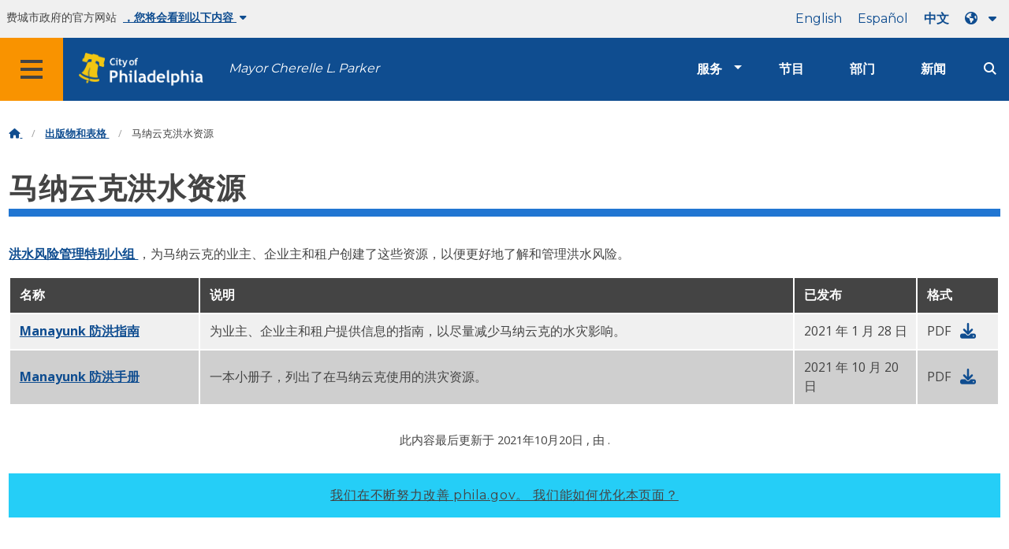

--- FILE ---
content_type: text/html
request_url: https://www.phila.gov/zh/documents/manayunk-flood-resources/
body_size: 9419
content:
<!DOCTYPE html>

<html class="no-js" lang="zh">
<head>
<meta charset="utf-8"/>
<!-- Google Tag Manager DataLayer -->
<script>
   window.dataLayer = window.dataLayer || [];
      dataLayer.push({
        "contentModifiedDepartment": "",
        "lastUpdated": "2021-10-20 15:38:25",
        "templateType": "document",
                    
      });
  </script>
<!-- End Google Tag Manager DataLayer -->
<!-- Google Tag Manager -->
<script>
   (function(w,d,s,l,i){w[l]=w[l]||[];w[l].push({'gtm.start': new Date().getTime(),event:'gtm.js'});var f=d.getElementsByTagName(s)[0], j=d.createElement(s),dl=l!='dataLayer'?'&l='+l:'';j.async=true;j.src= 'https://www.googletagmanager.com/gtm.js?id='+i+dl;f.parentNode.insertBefore(j,f); })(window,document,'script','dataLayer','GTM-MC6CR2');
  </script>
<!-- End Google Tag Manager -->
<!-- Begin Microsoft Clarity -->
<script type="text/javascript">
   (function(c,l,a,r,i,t,y){
        c[a]=c[a]||function(){(c[a].q=c[a].q||[]).push(arguments)};
        t=l.createElement(r);t.async=1;t.src="https://www.clarity.ms/tag/"+i;
        y=l.getElementsByTagName(r)[0];y.parentNode.insertBefore(t,y);
    })(window, document, "clarity", "script", "4l8dhsl6kn");
  </script>
<!-- End Microsoft Clarity -->
<!-- Global site tag (gtag.js) - Google Analytics -->
<script async="" src="https://www.googletagmanager.com/gtag/js?id=G-NHET8T5XY8">
</script>
<script>
   window.dataLayer = window.dataLayer || [];
    function gtag(){dataLayer.push(arguments);}
    gtag('js', new Date());

    gtag('config', 'G-NHET8T5XY8');
  </script>
<!-- End Global site tag (gtag.js) - Google Analytics -->
<meta content="ie=edge" http-equiv="x-ua-compatible"/>
<meta content="关于马纳云克地区洪水的资源。" name="description"/>
<meta content="width=device-width, initial-scale=1" name="viewport"/>
<meta content="#2176d2" name="theme-color"/>
<meta content="a0t35pecrjiy8ly0weq7bzyb419o42" name="facebook-domain-verification"/>
<!-- Swiftype -->
<meta class="swiftype" content="Manayunk 防洪资源 | 洪水管理" data-type="string" name="title"/>
<meta class="swiftype" content="wordpress" data-type="string" name="tags"/>
<meta class="swiftype" content="10" data-type="integer" name="site-priority"/>
<meta class="swiftype" content="document" data-type="string" name="content_type"/>
<meta class="swiftype" content="6" data-type="integer" name="weighted_search"/>
<meta class="swiftype" content="2021-01-28T10:34:47-05:00" data-type="date" name="published_at"/>
<link href="//www.phila.gov/assets/images/favicon.ico" rel="shortcut icon" type="image/x-icon"/>
<title>
   马纳云克的洪水资源|洪水管理|费城城市
  </title>
<meta content="max-image-preview:large" name="robots"/>
<link href="//www.phila.gov" rel="dns-prefetch"/>
<link href="//cdnjs.cloudflare.com" rel="dns-prefetch"/>
<link href="//s.w.org" rel="dns-prefetch"/>
<meta content="summary_large_image" name="twitter:card"/>
<meta content="@PhiladelphiaGov" name="twitter:site"/>
<meta content="https://phila.gov/media/20160715133810/phila-gov.jpg" name="twitter:image"/>
<meta content="phila.gov" name="twitter:image:alt"/>
<meta content="关于马纳云克地区洪水的资源。" name="twitter:description"/>
<meta content="Manayunk 防洪资源 | 洪水管理" name="twitter:title"/>
<meta content="Manayunk 防洪资源 | 洪水管理" property="og:title"/>
<meta content="关于马纳云克地区洪水的资源。" property="og:description"/>
<meta content="website" property="og:type"/>
<meta content="/zh/documents/manayunk-flood-resources/" property="og:url"/>
<meta content="费城" property="og:site_name"/>
<meta content="https://phila.gov/media/20160715133810/phila-gov.jpg" property="og:image"/>
<link href="https://www.phila.gov/wp-content/themes/phila.gov-theme/css/styles.min.css" id="standards-css" media="all" rel="stylesheet" type="text/css"/>
<!--[if lt IE 9]>
<link rel='stylesheet' id='ie-only-css'  href='https://www.phila.gov/wp-content/themes/phila.gov-theme/css/lt-ie-9.css' type='text/css' media='all' />
<![endif]-->
<!--[if lt IE 9]>
<script type='text/javascript' src='//cdnjs.cloudflare.com/ajax/libs/html5shiv/3.7.3/html5shiv.min.js?ver=3.7.3' id='html5shiv-js'></script>
<![endif]-->
<link href="/zh/wp-json/" rel="https://api.w.org/"/>
<link href="/zh/wp-json/wp/v2/documents/174100" rel="alternate" type="application/json"/>
<link href="/zh/documents/manayunk-flood-resources/" rel="canonical"/>
<link href="/zh/wp-json/oembed/1.0/embed?url=https%3A%2F%2Fwww.phila.gov%2Fdocuments%2Fmanayunk-flood-resources%2F" rel="alternate" type="application/json+oembed"/>
<link href="/zh/wp-json/oembed/1.0/embed?url=https%3A%2F%2Fwww.phila.gov%2Fdocuments%2Fmanayunk-flood-resources%2F&amp;format=xml" rel="alternate" type="text/xml+oembed"/>
<!--[if lte IE 9]>
  <p class="browsehappy alert">You are using an <strong>outdated</strong> browser. Please <a href="http://browsehappy.com/">upgrade your browser</a> to improve your experience. If you can't switch browsers, turn off  compatibility mode.</p>
  <![endif]-->
</head>
<body class="document-template-default single single-document postid-174100 group-blog" data-clarity-unmask="True" lang="en">
<!-- Google Tag Manager (noscript) -->
<noscript>
<iframe height="0" src="https://www.googletagmanager.com/ns.html?id=GTM-MC6CR2" style="display:none;visibility:hidden" width="0">
</iframe>
</noscript>
<!-- End Google Tag Manager (noscript) -->
<a aria-hidden="false" class="skip-to-content" href="#page">
   跳转至主要内容
  </a>
<header class="global-nav no-js pbn-mu mbn-mu">
<h1 class="accessible">
    费城
   </h1>
<!-- Utility Navigation -->
<div class="utility-nav">
<div class="grid-container bg-ghost-gray">
<div class="top-bar bg-ghost-gray" id="responsive-menu">
<div class="top-bar-left valign-mu">
<ul class="menu">
<li class="gov-site show-for-medium">
         费城市政府的官方网站
        </li>
<li class="gov-site show-for-medium">
<a class="trusted-site-toggle" href="#">
          ，您将会看到以下内容
          <i class="fas fa-solid fa-caret-down">
</i>
</a>
</li>
<li class="gov-site show-for-small-only">
<a class="trusted-site-toggle" href="">
          一个官方网站
          <i class="fas fa-info-circle">
</i>
</a>
</li>
</ul>
</div>
<!-- Translations Navigation -->
<div class="top-bar-right translations-nav">
<ul class="translations-bar menu">
<li class="show-for-medium">
<a href="/documents/manayunk-flood-resources" id="translate-english">
          English
         </a>
</li>
<li class="show-for-medium">
<a href="/es/documents/manayunk-flood-resources" id="translate-spanish">
          Español
         </a>
</li>
<li class="show-for-medium">
<a href="/zh/documents/manayunk-flood-resources" id="translate-chinese">
          中文
         </a>
</li>
<!-- Dropdown button -->
<button class="translations-button show-for-medium" data-toggle="lang-dropdown" id="desktop-lang-button">
<i class="fa fa-earth-americas">
</i>
<i class="translate-caret fas fa-solid fa-caret-down">
</i>
</button>
<button class="translations-button show-for-small-only" data-toggle="lang-dropdown" id="mobile-lang-button">
<i class="fa fa-earth-americas">
</i>
<a class="show-for-small-only" href="#" tabindex="-1">
          Translate
         </a>
<i class="translate-caret fas fa-solid fa-caret-down">
</i>
</button>
</ul>
<!-- Dropdown menu -->
<div class="dropdown-pane" data-alignment="right" data-auto-focus="true" data-close-on-click="true" data-dropdown="" data-position="bottom" id="lang-dropdown">
<ul class="vertical dropdown menu" id="translations-menu">
<li class="show-for-small-only">
<a href="/documents/manayunk-flood-resources" id="translate-english-dropdown">
           English
          </a>
</li>
<li class="show-for-small-only">
<a href="/es/documents/manayunk-flood-resources" id="translate-spanish-dropdown">
           Español
          </a>
</li>
<li class="show-for-small-only">
<a href="/zh/documents/manayunk-flood-resources" id="translate-chinese-dropdown">
           中文
          </a>
</li>
<li>
<a href="/ar/documents/manayunk-flood-resources" id="translate-arabic-dropdown">
           عربي
          </a>
</li>
<li>
<a href="/ht/documents/manayunk-flood-resources" id="translate-haitian-creole-dropdown">
           Ayisyen
          </a>
</li>
<li>
<a href="/fr/documents/manayunk-flood-resources" id="translate-french-dropdown">
           Français
          </a>
</li>
<li>
<a href="/sw/documents/manayunk-flood-resources" id="translate-swahili-dropdown">
           Kiswahili
          </a>
</li>
<li>
<a href="/pt/documents/manayunk-flood-resources" id="translate-portuguese-dropdown">
           Português
          </a>
</li>
<li>
<a href="/ru/documents/manayunk-flood-resources" id="translate-russian-dropdown">
           Pyccкий
          </a>
</li>
<li>
<a href="/vi/documents/manayunk-flood-resources" id="translate-vietnamese-dropdown">
           Tiếng Việt
          </a>
</li>
<li id="google_translate_element">
</li>
<li id="translations-support">
<a href="/zh/programs/language-access-philly/translation-feedback-and-support/">
<i class="fa fa-messages">
</i>
           反馈和支持
          </a>
</li>
</ul>
</div>
</div>
</div>
</div>
</div>
<!-- Trusted Site -->
<div class="row columns expanded" data-swiftype-index="false" id="trusted-site">
<div class="row pvm">
<div class="medium-12 columns">
<div class="medium-horizontal">
<div class="trust-icon">
<span class="icon circle-icon">
<i class="fas fa-lock">
</i>
</span>
<span class="icon-text">
         https://
        </span>
</div>
<div class="trust-details">
        地址栏中显示了
        <strong>
         https://
        </strong>
        ，这表示您的信息已加密，其他人无法访问。
       </div>
</div>
</div>
<div class="medium-12 columns dot-gov">
<div class="medium-horizontal">
<div class="trust-icon">
<span class="icon circle-icon">
<i class="fas fa-university">
</i>
</span>
<span class="icon-text">
         .gov
        </span>
</div>
<div class="trust-details">
        在美国，只有政府实体的网址能够以 .gov 结尾。
       </div>
</div>
</div>
<a aria-label="Close Trusted Site Details" class="float-right" href="javascript:void(0)" id="trusted-site-close">
<i class="fas fa-times fa-2x">
</i>
</a>
</div>
</div>
<!-- sticky/desktop nav -->
<div class="row expanded" id="global-sticky-nav">
<div class="small-24 columns phn">
<div class="primary-menu" data-sticky-container="" data-swiftype-index="false">
<div class="grid-container phila-sticky phn" data-margin-top="0" data-sticky="" data-sticky-on="medium">
<div class="menu-wrapper grid-x align-middle align-justify">
<div class="small-20 medium-12 branding-container cell">
<button aria-label="Global navigation menu" class="menu-icon" type="button">
<i aria-hidden="true" class="fass fa-bars"></i>
</button>
<a aria-label="City of Philadelphia home" class="logo" href="https://www.phila.gov">
<img alt="City of Philadelphia logo" src="https://www.phila.gov/assets/images/city-of-philadelphia-logo-medium-white.png"/>
</a>
<a class="icymi show-for-medium" href="/departments/mayor/">Mayor Cherelle L. Parker</a>
</div>
<div class="small-2 medium-12 desktop-nav cell">
<div class="top-bar-right">
<nav aria-label="Main navigation menu" class="global-nav" data-swiftype-index="false">
<ul class="menu show-for-medium">
<li class="services-menu-link" data-toggle="services-mega-menu">
<a class="no-link" data-link="/services/" href="">服务</a>
</li>
<li class="programs-menu-link">
<a class="" href="https://www.phila.gov/programs/">节目</a>
</li>
<li class="departments-menu-link">
<a class="" href="https://www.phila.gov/departments/">部门</a>
</li>
<li class="news-menu-link">
<a class="" href="https://www.phila.gov/the-latest/">新闻</a>
</li>
</ul>
<button aria-label="Site search" class="site-search" data-toggle="search-dropdown" id="site-search-button" type="button">
<i aria-hidden="true" class="fass fa-magnifying-glass"></i>
</button>
</nav>
</div>
</div>
</div>
</div> <!-- close row -->
</div><!-- close columns -->
</div>
</div>
<div id="phila-site-wide-alerts">
</div>
</header>
<div id="page">
<div class="mtl mbm">
<div class="grid-container">
<div class="grid-x" data-swiftype-index="false">
<div class="cell">
<ul class="breadcrumbs">
<li>
<a href="/zh">
<i aria-hidden="true" class="fas fa-home">
</i>
<span class="accessible">
           首页
          </span>
</a>
</li>
<li>
<a href="/publications-forms">
          出版物和表格
         </a>
</li>
<li>
         马纳云克洪水资源
        </li>
</ul>
</div>
</div>
</div>
</div>
<div id="content">
<article class="document post-174100 type-document status-publish hentry category-flood-management" id="post-174100">
<div class="row">
<header class="small-24 columns">
<h1 class="entry-title contrast">
        马纳云克洪水资源
       </h1>
</header>
</div>
<div class="row">
<div class="entry-content small-24 columns" data-swiftype-index="true">
<p class="description">
</p>
<p>
<a href="/zh/programs/flood-management-program/">
         洪水风险管理特别小组
        </a>
        ，为马纳云克的业主、企业主和租户创建了这些资源，以便更好地了解和管理洪水风险。
       </p>
<p>
</p>
<div class="search-sort-single-table" id="sortable-table-0">
<table class="responsive js-hide-empty">
<thead>
<tr>
<th class="">
<span>
             名称
            </span>
</th>
<th>
            说明
           </th>
<th class="medium-3">
<span>
             已发布
            </span>
</th>
<th class="medium-2">
            格式
           </th>
</tr>
</thead>
<tbody class="search-sortable">
<tr class="clickable-row" data-href="https://phila.gov/media/20210128101726/Manayunk-Flood_Guide_2021-01.pdf" id="manayunk-flood-guide">
<td>
<a class="document" href="https://phila.gov/media/20210128101726/Manayunk-Flood_Guide_2021-01.pdf">
<span class="title">
              Manayunk 防洪指南
             </span>
<span class="show-for-sr">
              PDF
             </span>
</a>
</td>
<td class="description">
            为业主、企业主和租户提供信息的指南，以尽量减少马纳云克的水灾影响。
           </td>
<td class="date">
            2021 年 1 月 28 日
           </td>
<td class="format">
<div aria-hidden="true">
<span class="file-type prs">
              PDF
             </span>
<a aria-hidden="true" data-file-name="Manayunk flood guide" href="https://phila.gov/media/20210128101726/Manayunk-Flood_Guide_2021-01.pdf">
<i class="fas fa-download fa-lg">
</i>
</a>
</div>
</td>
</tr>
<tr class="clickable-row" data-href="https://phila.gov/media/20211020153758/Manayunk-Flood-Pamphlet_2021-01.pdf" id="manayunk-flood-pamphlet">
<td>
<a class="document" href="https://phila.gov/media/20211020153758/Manayunk-Flood-Pamphlet_2021-01.pdf">
<span class="title">
              Manayunk 防洪手册
             </span>
<span class="show-for-sr">
              PDF
             </span>
</a>
</td>
<td class="description">
            一本小册子，列出了在马纳云克使用的洪灾资源。
           </td>
<td class="date">
            2021 年 10 月 20 日
           </td>
<td class="format">
<div aria-hidden="true">
<span class="file-type prs">
              PDF
             </span>
<a aria-hidden="true" data-file-name="Manayunk flood pamphlet" href="https://phila.gov/media/20211020153758/Manayunk-Flood-Pamphlet_2021-01.pdf">
<i class="fas fa-download fa-lg">
</i>
</a>
</div>
</td>
</tr>
</tbody>
</table>
</div>
</div>
</div>
</article>
<!-- #post-## -->
</div>
<!-- #content -->
</div>
<!-- #page -->
<a href="#page" id="back-to-top">
<i aria-hidden="true" class="fas fa-arrow-up">
</i>
<br/>
   返回顶部
  </a>
<div class="search-pane global-nav">
<div class="dropdown-pane site-search-dropdown" data-auto-focus="true" data-close-on-click="true" data-dropdown="" data-hover-pane="true" data-trap-focus="true" data-v-offset="0" id="search-dropdown">
<div class="row columns expanded bg-ghost-gray">
<div class="row arrow">
<div class="medium-12 columns small-centered">
<div class="paxl">
<form action="/zh/search" class="search" id="search-form" method="get" role="search">
<label for="search-field">
<span class="screen-reader-text">
           搜索：
          </span>
</label>
<input class="search-field swiftype" id="search-field" name="s" placeholder="Search" title="Search for:" type="text" value=""/>
<input class="search-submit" type="submit" value="搜索"/>
</form>
</div>
</div>
</div>
</div>
</div>
</div>
<div class="global-nav show-for-medium" id="services-list">
<div class="dropdown-pane mega-menu-dropdown" data-close-on-click="true" data-dropdown="" data-hover="true" data-hover-pane="true" data-trap-focus="true" data-v-offset="0" id="services-mega-menu">
<div class="inner-wrapper">
<div class="row expanded mbxs" data-equalize-by-row="true" data-equalizer="" data-services-menu="" id="phila-menu-wrap">
<div class="medium-12 large-8 columns end">
<div class="valign">
<div class="valign-cell">
<a href="/zh/services/birth-marriage-life-events/">
<span>
<i aria-hidden="true" class="fa-2x far fa-hourglass">
</i>
<div class="text-label">
            生育、婚姻与生活事件
           </div>
</span>
</a>
</div>
</div>
</div>
<div class="medium-12 large-8 columns end">
<div class="valign">
<div class="valign-cell">
<a href="/zh/services/business-self-employment/">
<span>
<i aria-hidden="true" class="fa-2x fas fa-cogs">
</i>
<div class="text-label">
            企业与个体经营
           </div>
</span>
</a>
</div>
</div>
</div>
<div class="medium-12 large-8 columns end">
<div class="valign">
<div class="valign-cell">
<a href="/zh/services/cars-parking-transportation/">
<span>
<i aria-hidden="true" class="fa-2x fas fa-car">
</i>
<div class="text-label">
            汽车、停车场与交通
           </div>
</span>
</a>
</div>
</div>
</div>
<div class="medium-12 large-8 columns end">
<div class="valign">
<div class="valign-cell">
<a href="/zh/services/crime-law-justice/">
<span>
<i aria-hidden="true" class="fa-2x fas fa-gavel">
</i>
<div class="text-label">
            犯罪、法律与司法
           </div>
</span>
</a>
</div>
</div>
</div>
<div class="medium-12 large-8 columns end">
<div class="valign">
<div class="valign-cell">
<a href="/zh/services/culture-recreation/">
<span>
<i aria-hidden="true" class="fa-2x fas fa-futbol">
</i>
<div class="text-label">
            文化娱乐
           </div>
</span>
</a>
</div>
</div>
</div>
<div class="medium-12 large-8 columns end">
<div class="valign">
<div class="valign-cell">
<a href="/zh/services/diversity-inclusion-accessibility-immigration/">
<span>
<i aria-hidden="true" class="fa-2x fas fa-users">
</i>
<div class="text-label">
            多元化、包容性、无障碍性和移民
           </div>
</span>
</a>
</div>
</div>
</div>
<div class="medium-12 large-8 columns end">
<div class="valign">
<div class="valign-cell">
<a href="/zh/services/education-learning/">
<span>
<i aria-hidden="true" class="fa-2x fas fa-book">
</i>
<div class="text-label">
            教育与学习
           </div>
</span>
</a>
</div>
</div>
</div>
<div class="medium-12 large-8 columns end">
<div class="valign">
<div class="valign-cell">
<a href="/zh/services/ethics-transparency/">
<span>
<i aria-hidden="true" class="fa-2x fas fa-balance-scale">
</i>
<div class="text-label">
            道德与透明度
           </div>
</span>
</a>
</div>
</div>
</div>
<div class="medium-12 large-8 columns end">
<div class="valign">
<div class="valign-cell">
<a href="/zh/services/mental-physical-health/">
<span>
<i aria-hidden="true" class="fa-2x fas fa-heartbeat">
</i>
<div class="text-label">
            心理和身体健康
           </div>
</span>
</a>
</div>
</div>
</div>
<div class="medium-12 large-8 columns end">
<div class="valign">
<div class="valign-cell">
<a href="/zh/services/payments-assistance-taxes/">
<span>
<i aria-hidden="true" class="fa-2x fas fa-credit-card">
</i>
<div class="text-label">
            付款、援助与税收
           </div>
</span>
</a>
</div>
</div>
</div>
<div class="medium-12 large-8 columns end">
<div class="valign">
<div class="valign-cell">
<a href="/zh/services/permits-violations-licenses/">
<span>
<i aria-hidden="true" class="fa-2x fas fa-file-alt">
</i>
<div class="text-label">
            许可、违规与执照
           </div>
</span>
</a>
</div>
</div>
</div>
<div class="medium-12 large-8 columns end">
<div class="valign">
<div class="valign-cell">
<a href="/zh/services/property-lots-housing/">
<span>
<i aria-hidden="true" class="fa-2x fas fa-home">
</i>
<div class="text-label">
            物业、地界与住宅
           </div>
</span>
</a>
</div>
</div>
</div>
<div class="medium-12 large-8 columns end">
<div class="valign">
<div class="valign-cell">
<a href="/zh/services/safety-emergency-preparedness/">
<span>
<i aria-hidden="true" class="fa-2x fas fa-ambulance">
</i>
<div class="text-label">
            安全与应急准备
           </div>
</span>
</a>
</div>
</div>
</div>
<div class="medium-12 large-8 columns end">
<div class="valign">
<div class="valign-cell">
<a href="/zh/services/streets-sidewalks-alleys/">
<span>
<i aria-hidden="true" class="fa-2x fas fa-road">
</i>
<div class="text-label">
            街道、人行道和巷道
           </div>
</span>
</a>
</div>
</div>
</div>
<div class="medium-12 large-8 columns end">
<div class="valign">
<div class="valign-cell">
<a href="/zh/services/trash-recycling-city-upkeep/">
<span>
<i aria-hidden="true" class="fa-2x fas fa-trash-alt">
</i>
<div class="text-label">
            垃圾、回收与城市环境维护
           </div>
</span>
</a>
</div>
</div>
</div>
<div class="medium-12 large-8 columns end">
<div class="valign">
<div class="valign-cell">
<a href="/zh/services/trees-parks-the-environment/">
<span>
<i aria-hidden="true" class="fa-2x fas fa-leaf">
</i>
<div class="text-label">
            树木、公园与环境
           </div>
</span>
</a>
</div>
</div>
</div>
<div class="medium-12 large-8 columns end">
<div class="valign">
<div class="valign-cell">
<a href="/zh/services/water-gas-utilities/">
<span>
<i aria-hidden="true" class="fa-2x fas fa-wrench">
</i>
<div class="text-label">
            水、燃气和公用设施
           </div>
</span>
</a>
</div>
</div>
</div>
<div class="medium-12 large-8 columns end">
<div class="valign">
<div class="valign-cell">
<a href="/zh/services/working-jobs/">
<span>
<i aria-hidden="true" class="fa-2x fas fa-briefcase">
</i>
<div class="text-label">
            工作与职业
           </div>
</span>
</a>
</div>
</div>
</div>
<div class="medium-12 large-8 columns end">
<div class="valign">
<div class="valign-cell">
<a href="/zh/services/zoning-planning-development/">
<span>
<i aria-hidden="true" class="fa-2x fas fa-map">
</i>
<div class="text-label">
            分区、规划与发展
           </div>
</span>
</a>
</div>
</div>
</div>
<div class="hide-for-medium-only large-8 columns end bg-ghost-gray placeholder">
<div class="valign">
<div class="valign-cell">
</div>
</div>
</div>
<div class="medium-12 large-8 float-right white left-arrow-indent bg-dark-ben-franklin mega-menu-footer">
<div class="valign">
<a class="phl valign-cell service-directory" href="/service-directory/">
<span>
<i class="far fa-list fa-lg phm">
</i>
          服务目录
         </span>
</a>
</div>
</div>
</div>
</div>
</div>
<!-- end service lvl 1 -->
</div>
<!-- end global nav-->
<footer class="site-footer" data-swiftype-index="false" id="global-footer">
<div class="row pvm last-updated">
<div class="small-24 columns center">
<div class="small-text">
      此内容最后更新于
      <time datetime="2021-10-20T15:38:25-04:00" id="content-modified-datetime">
       2021年10月20日
      </time>
      ,  由 .
     </div>
</div>
</div>
<div class="row">
<div class="small-24 columns">
<div class="feedback-updated phm phn-mu mvs mtm-mu mbxl-mu">
<div class="row" data-toggle="feedback">
<div class="small-24 columns">
<div class="call-to-action phs pvm center">
<a class="no-link" href="#">
          我们在不断努力改善 phila.gov。
          <span class="break-before-sm">
           我们能如何优化本页面？
          </span>
</a>
</div>
</div>
</div>
<div class="feedback-form" data-type="feedback-form" style="display:none;">
<div class="row">
<div class="medium-18 large-14 column small-centered mbm clearfix" data-type="form-wrapper">
<div id="feedback-container">
<iframe frameborder="0" height="900" src="https://phila.formstack.com/forms/philagov_feedback?referrer=/zh/documents/manayunk-flood-resources/" title="phila.gov feedback" width="600">
</iframe>
</div>
</div>
</div>
</div>
<div class="row" data-type="feedback-indicator">
<div class="small-24 columns center">
<div class="arrow-wrapper">
<div class="arrow">
</div>
</div>
</div>
</div>
<div class="row expanded" data-toggle="feedback" data-type="feedback-footer" style="display:none;">
<div class="small-24 columns">
<div class="call-to-action center">
<div class="pas">
<a class="no-link" href="#">
<i aria-hidden="true" class="fas fa-times">
</i>
           关闭
          </a>
</div>
</div>
</div>
</div>
</div>
</div>
</div>
<div class="philly311" id="full-footer-start">
<section>
<div class="row">
<div class="columns intro">
<h2 class="mbxs">
        Philly311
       </h2>
<span>
<a aria-label="Philly 311" href="/zh/departments/philly311/">
         311
        </a>
        可用于直接访问市政府信息、服务和实时服务最新消息。 提供多种语言版本。
       </span>
</div>
</div>
<div class="row pvn pvl-mu equal-height">
<div class="small-24 medium-8 columns prxl pvm ptn-mu pbl-mu pbl-mu sidewalk bdr-right-mu interact-311 clearfix equal">
<section>
<h3 class="h4 dark-gray">
         与 311 在线互动
        </h3>
<a class="button icon full-width clearfix" href="https://iframe.publicstuff.com/#?client_id=242">
<div class="valign">
<div class="button-label valign-cell">
           报告问题
          </div>
</div>
</a>
<a class="button icon full-width clearfix" href="/zh/departments/philly311/	">
<div class="valign">
<div class="button-label valign-cell">
           提问
          </div>
</div>
</a>
<a class="button icon full-width clearfix" href="/zh/services/property-lots-housing/track-a-service-request-with-311/#/">
<div class="valign">
<div class="button-label valign-cell">
           追踪请求
          </div>
</div>
</a>
</section>
</div>
<div class="medium-16 columns trending-requests phl pvm pvn-mu equal">
<section>
<h3 class="h4 dark-gray">
         常见请求
        </h3>
<!-- TODO: Begin pulling these in from 311 -->
<ul class="columns-2-mu">
<li>
<a class="trending-requests" href="/zh/services/property-lots-housing/property-taxes/get-real-estate-tax-relief/get-the-homestead-exemption/">
           申请宅地豁免
          </a>
</li>
<li>
<a class="trending-requests" href="/zh/departments/philadelphia-department-of-prisons/about/facilities/">
           惩戒设施
          </a>
</li>
<li>
<a class="trending-requests" href="https://onlineserviceshub.com/ParkingPortal/Philadelphia">
           支付违规停车罚单
          </a>
</li>
<li>
<a class="trending-requests" href="https://secure8.i-doxs.net/CityOfPhiladelphiaWRB/SignIn.aspx">
           支付水费
          </a>
</li>
<li>
<a class="trending-requests" href="/zh/services/payments-assistance-taxes/make-a-payment/pay-your-real-estate-tax/">
           缴纳房产税
          </a>
</li>
<li>
<a class="trending-requests" href="https://property.phila.gov/">
           搜索物业信息
          </a>
</li>
<li>
<a class="trending-requests" href="/zh/services/trash-recycling-city-upkeep/find-your-trash-and-recycling-collection-day/#/">
           垃圾和回收安排
          </a>
</li>
<li>
<a class="trending-requests" href="/zh/services/water-gas-utilities/become-a-water-customer/">
           供水服务开启或关闭
          </a>
</li>
</ul>
</section>
</div>
</div>
</section>
</div>
<div class="phila-footer">
<div class="row pvs ptl-mu phm equal-height">
<section class="medium-8 columns phm pvm pvn-mu equal">
<h2 class="mtn mbm">
       当选官员
      </h2>
<nav class="take-action">
<ul>
<li class="pvxs">
<a href="/zh/departments/mayor/">
          市长
         </a>
</li>
<li class="pvxs">
<a class="external" href="http://phlcouncil.com/">
          市议会
         </a>
</li>
<li class="pvxs">
<a href="http://www.courts.phila.gov/">
          法院
         </a>
</li>
<li class="pvxs">
<a class="external" href="https://phillyda.org/">
          地方检察官
         </a>
</li>
<li class="pvxs">
<a href="https://controller.phila.gov/">
          市主计长
         </a>
</li>
<li class="pvxs">
<a class="external" href="https://phillysheriff.com/">
          州长
         </a>
</li>
<li class="pvxs">
<a href="https://vote.phila.gov/	">
          市政专员
         </a>
</li>
<li class="pvxs">
<a href="/zh/departments/register-of-wills/">
          遗嘱登记处
         </a>
</li>
</ul>
</nav>
</section>
<section class="medium-8 columns phm pll-mu pvm pvn-mu equal">
<h2 class="mtn mbm">
       政务公开
      </h2>
<nav class="take-action">
<ul>
<li class="pvxs">
<a class="external" href="https://codelibrary.amlegal.com/codes/philadelphia/latest/overview">
          费城法规与章程
         </a>
</li>
<li class="pvxs">
<a href="/zh/departments/department-of-records/">
          市档案记录
         </a>
</li>
<li class="pvxs">
<a href="http://regulations.phila-records.com/">
          市机构条例
         </a>
</li>
<li class="pvxs">
<a href="/zh/departments/mayor/executive-orders/">
          行政命令
         </a>
</li>
<li class="pvxs">
<a href="/zh/programs/integrity-works/">
          诚信政务
         </a>
</li>
<li class="pvxs">
<a class="external" href="https://www.philadelphiavotes.com/">
          投票和选举
         </a>
</li>
<li class="pvxs">
<a href="/zh/programs/open-data-program/">
          开放数据
         </a>
</li>
<li class="pvxs">
<a href="/zh/documents/city-of-philadelphia-organization-chart/">
          市组织结构图
         </a>
</li>
</ul>
</nav>
</section>
<section class="medium-8 columns phm pll-mu pvm pvn-mu equal">
<h2 class="mtn mbm">
       与市政府建立联系
      </h2>
<nav class="city-social">
<ul class="inline-list">
<li class="pbm">
<a class="prl" data-analytics="social" href="https://www.facebook.com/cityofphiladelphia">
<i aria-hidden="true" class="fab fa-facebook fa-3x" title="Facebook">
</i>
<span class="show-for-sr">
           Facebook
          </span>
</a>
</li>
<li class="pbm">
<a class="prl" data-analytics="social" href="https://twitter.com/PhiladelphiaGov">
<i aria-hidden="true" class="fab fa-twitter fa-3x" title="Twitter">
</i>
<span class="show-for-sr">
           Twitter
          </span>
</a>
</li>
<li class="pbm">
<a class="prl" data-analytics="social" href="https://www.instagram.com/cityofphiladelphia/">
<i aria-hidden="true" class="fab fa-instagram fa-3x" title="Instagram">
</i>
<span class="show-for-sr">
           Instagram
          </span>
</a>
</li>
<li class="pvxs">
<a class="prl" href="/zh/departments/office-of-innovation-and-technology/phlgovtv/">
<span class="fa fa-stack fa-lg">
<i aria-hidden="true" class="fa fa-tv fa-stack-2x" title="TV">
</i>
<i class="govtv-container fa fa-stack-1x">
<span class="govtv-text">
             GovTV
            </span>
</i>
</span>
</a>
</li>
<li class="pbm">
<a class="prl" data-analytics="social" href="https://www.youtube.com/user/PhilaGov">
<i aria-hidden="true" class="fab fa-youtube fa-3x" title="Youtube">
</i>
<span class="show-for-sr">
           油管
          </span>
</a>
</li>
<li class="pbm">
<a class="prl" data-analytics="social" href="https://www.flickr.com/photos/phillycityrep">
<i aria-hidden="true" class="fab fa-flickr fa-3x" title="Flickr">
</i>
<span class="show-for-sr">
           Flickr
          </span>
</a>
</li>
<li class="pbm">
<a class="prl" data-analytics="social" href="https://github.com/CityOfPhiladelphia">
<i aria-hidden="true" class="fab fa-github fa-3x" title="GitHub">
</i>
<span class="show-for-sr">
           GitHub
          </span>
</a>
</li>
<li class="pbm">
<a class="prl" data-analytics="social" href="https://www.linkedin.com/showcase/phlcitycareers">
<i aria-hidden="true" class="fab fa-linkedin-in fa-3x" title="LinkedIn">
</i>
<span class="show-for-sr">
           领英
          </span>
</a>
</li>
</ul>
</nav>
<nav>
<ul>
<li class="pvxs">
<a href="/zh/departments/">
          各部门和其他机构
         </a>
</li>
<li class="pvxs">
<a href="/zh/service-directory/">
          服务目录
         </a>
</li>
<li class="pvxs">
<a href="/zh/programs-initiatives/#/">
          方案和倡议
         </a>
</li>
<li class="pvxs">
<a href="/zh/publications-forms/">
          出版物和表格
         </a>
</li>
</ul>
</nav>
</section>
</div>
<!-- row -->
</div>
<!-- /phila-footer -->
<div class="bg-black">
<div class="row classic">
<nav class="columns center">
<ul class="inline-list">
<li>
<a href="/terms-of-use">
         使用条款
        </a>
</li>
<li>
<a href="/zh/privacy/pdfs/FinalCityOpenRecords.pdf">
         知情权 (pdf)
        </a>
</li>
<li>
<a href="/zh/privacypolicy">
         隐私政策
        </a>
</li>
<li>
<a href="/zh/documents/ada-policies/">
         无障碍设施
        </a>
</li>
</ul>
</nav>
</div>
</div>
</footer>
<!-- #colophon -->
<script id="phila-scripts-js-extra" type="text/javascript">
   /* <![CDATA[ */
var phila_js_vars = {"ajaxurl":"https:\/\/www.phila.gov\/wp-admin\/admin-ajax.php","postID":"174100","postType":"document","postRestBase":"documents","postTitle":"Manayunk flood resources"};
/* ]]> */
  </script>
<script id="phila-scripts-js" src="https://www.phila.gov/wp-content/themes/phila.gov-theme/js/phila-scripts.min.js" type="text/javascript">
</script>
<script id="simcal-qtip-js" src="https://www.phila.gov/wp-content/plugins/google-calendar-events/assets/js/vendor/jquery.qtip.min.js?ver=3.1.17" type="text/javascript">
</script>
<script id="simcal-fullcal-moment-js" src="https://www.phila.gov/wp-content/plugins/google-calendar-events/assets/js/vendor/moment.min.js?ver=3.1.17" type="text/javascript">
</script>
<script id="simcal-moment-timezone-js" src="https://www.phila.gov/wp-content/plugins/google-calendar-events/assets/js/vendor/moment-timezone-with-data.min.js?ver=3.1.17" type="text/javascript">
</script>
<script id="simcal-default-calendar-js-extra" type="text/javascript">
   /* <![CDATA[ */
var simcal_default_calendar = {"ajax_url":"\/wp-admin\/admin-ajax.php","nonce":"5ea7f69e60","locale":"en_US","text_dir":"ltr","months":{"full":["January","February","March","April","May","June","July","August","September","October","November","December"],"short":["Jan","Feb","Mar","Apr","May","Jun","Jul","Aug","Sep","Oct","Nov","Dec"]},"days":{"full":["Sunday","Monday","Tuesday","Wednesday","Thursday","Friday","Saturday"],"short":["Sun","Mon","Tue","Wed","Thu","Fri","Sat"]},"meridiem":{"AM":"AM","am":"am","PM":"PM","pm":"pm"}};
/* ]]> */
  </script>
<script id="simcal-default-calendar-js" src="https://www.phila.gov/wp-content/plugins/google-calendar-events/assets/js/default-calendar.min.js?ver=3.1.17" type="text/javascript">
</script>
<script id="simplecalendar-imagesloaded-js" src="https://www.phila.gov/wp-content/plugins/google-calendar-events/assets/js/vendor/imagesloaded.pkgd.min.js?ver=3.1.17" type="text/javascript">
</script>
<script type="text/javascript">
   function googleTranslateElementInit() {
      new google.translate.TranslateElement({pageLanguage: 'en', layout: google.translate.TranslateElement.InlineLayout.HORIZONTAL}, 'google_translate_element');
    }
  </script>
<script src="//translate.google.com/translate_a/element.js?cb=googleTranslateElementInit" type="text/javascript">
</script>
<script>
   $(document).foundation();
  </script>
</body>
</html>
